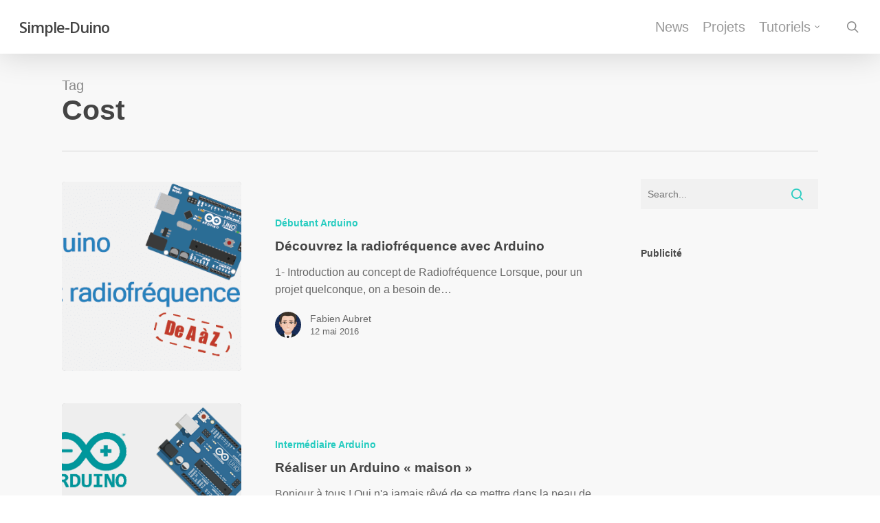

--- FILE ---
content_type: text/html; charset=utf-8
request_url: https://www.google.com/recaptcha/api2/aframe
body_size: 267
content:
<!DOCTYPE HTML><html><head><meta http-equiv="content-type" content="text/html; charset=UTF-8"></head><body><script nonce="m9DvCaBC7a3EzCej4oe8Kw">/** Anti-fraud and anti-abuse applications only. See google.com/recaptcha */ try{var clients={'sodar':'https://pagead2.googlesyndication.com/pagead/sodar?'};window.addEventListener("message",function(a){try{if(a.source===window.parent){var b=JSON.parse(a.data);var c=clients[b['id']];if(c){var d=document.createElement('img');d.src=c+b['params']+'&rc='+(localStorage.getItem("rc::a")?sessionStorage.getItem("rc::b"):"");window.document.body.appendChild(d);sessionStorage.setItem("rc::e",parseInt(sessionStorage.getItem("rc::e")||0)+1);localStorage.setItem("rc::h",'1769247170803');}}}catch(b){}});window.parent.postMessage("_grecaptcha_ready", "*");}catch(b){}</script></body></html>

--- FILE ---
content_type: text/plain
request_url: https://www.google-analytics.com/j/collect?v=1&_v=j102&a=205639352&t=pageview&_s=1&dl=https%3A%2F%2Fsimple-duino.com%2Ftag%2Fcost%2F&ul=en-us%40posix&dt=Cost%20Archives%20-%20Simple-Duino&sr=1280x720&vp=1280x720&_u=IEBAAEABAAAAACAAI~&jid=1625953771&gjid=2079137838&cid=1187073415.1769247169&tid=UA-55175740-1&_gid=293335146.1769247169&_r=1&_slc=1&z=326292957
body_size: -451
content:
2,cG-CT5CRTR52M